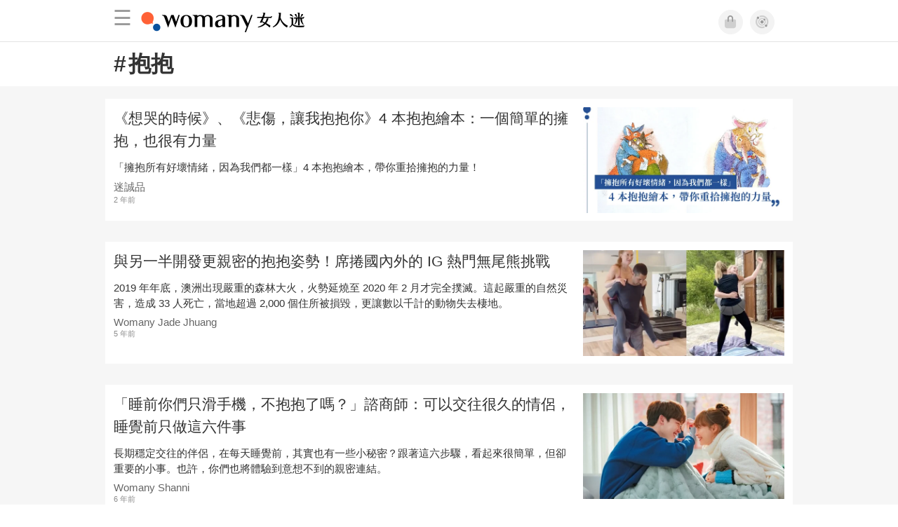

--- FILE ---
content_type: text/html; charset=utf-8
request_url: https://womany.net/keywords/%E6%8A%B1%E6%8A%B1?ref=wa-bottom
body_size: 17510
content:

<!DOCTYPE html>
<html ⚡>
  <head>
    <meta charset="utf-8">
    <title>抱抱｜27篇相關文章</title>
      <link rel="preload" as="script" href="https://cdn.ampproject.org/v0.js">

<link rel="preconnect"   href="https://knight.womany.net" crossorigin>
<link rel="dns-prefetch" href="https://knight.womany.net">
<link rel="preconnect"   href="https://api.womany.net" crossorigin>
<link rel="dns-prefetch" href="https://api.womany.net">

    <link rel="canonical" href="https://womany.net/keywords/%E6%8A%B1%E6%8A%B1">
    <meta name="amp-google-client-id-api" content="googleanalytics">
    <meta name="description" content="《想哭的時候》、《悲傷，讓我抱抱你》4 本抱抱繪本：一個簡單的擁抱，也很有力量／與另一半開發更親密的抱抱姿勢！席捲國內外的 IG 熱門無尾熊挑戰／「睡前你們只滑手機，不抱抱了嗎？」諮商師：可以交往很久的情侶，睡覺前只做這六件事／當代戀愛｜Skin Hunger：「以為自己想談戀愛，其實只想抱抱」為什麼天冷就想被擁抱？／天冷想抱抱！調情心理學：為什麼「抱睡」比做愛更有幸福感？／解析！男人的六種擁抱方式代表意義…">
    <meta name="viewport" content="width=device-width,minimum-scale=1,initial-scale=1">
    <meta name="referrer" content="strict-origin-when-cross-origin">
    <meta property="fb:app_id" content="226870747360988"/>
    <meta property="og:site_name" content="女人迷 womany.net"/>
    <meta property="og:url" content="https://womany.net/keywords/%E6%8A%B1%E6%8A%B1"/>
    <meta property="og:title" content="抱抱｜27篇相關文章"/>
    <meta property="og:description" content="女人迷網站抱抱相關文章">
    <meta property="og:type" content="article"/>
      <meta property="og:image" name="image" content="http://womany.net/images/default_share_1200x630_n.png" />
      <meta property="og:image:secure_url" content="https://womany.net/images/default_share_1200x630_n.png" />
      <meta property="og:image:width" content="1200" />
      <meta property="og:image:height" content="630" />
      <meta name="twitter:image" content="https://womany.net/images/default_share_1200x630_n.png">
    <meta name="twitter:card" content="summary_large_image">
    <meta name="twitter:site" content="@womanyeditor">
    <meta name="twitter:creator" content="@womanyeditor">
    <meta name="twitter:title" content="抱抱｜27篇相關文章">
    <meta name="twitter:description" content="女人迷網站抱抱相關文章">
    <link rel="shortcut icon" sizes="16x16" href="/favicon.ico">
    <link rel="shortcut icon" sizes="32x32" href="/favicon32.ico">
    <link rel="icon" sizes="300x300" href="https://knight.womany.net/images/womany_logo_300x300_n.png">
      <link rel="apple-touch-icon"  href="https://womany.net/apple-touch-icon.png">
<link rel="apple-touch-icon"  sizes="120x120" href="https://womany.net/cdn-cgi/image/w=120,h=120,fit=scale-down/https://womany.net/apple-touch-icon.png">
<link rel="apple-touch-icon"  sizes="152x152" href="https://womany.net/cdn-cgi/image/w=152,h=152,fit=scale-down/https://womany.net/apple-touch-icon.png">
<link rel="apple-touch-icon"  sizes="167x167" href="https://womany.net/cdn-cgi/image/w=167,h=167,fit=scale-down/https://womany.net/apple-touch-icon.png">
<link rel="apple-touch-icon"  sizes="180x180" href="https://womany.net/cdn-cgi/image/w=180,h=180,fit=scale-down/https://womany.net/apple-touch-icon.png">


    

    <script async src="https://cdn.ampproject.org/v0.js"></script>
    <script async custom-element="amp-analytics" src="https://cdn.ampproject.org/v0/amp-analytics-0.1.js"></script>
    <script async custom-element="amp-social-share" src="https://cdn.ampproject.org/v0/amp-social-share-0.1.js"></script>
    <script async custom-element="amp-sidebar" src="https://cdn.ampproject.org/v0/amp-sidebar-0.1.js"></script>
    <script async custom-element="amp-form" src="https://cdn.ampproject.org/v0/amp-form-0.1.js"></script>
    <script async custom-template="amp-mustache" src="https://cdn.ampproject.org/v0/amp-mustache-0.2.js"></script>
      <script async custom-element="amp-auto-ads" src="https://cdn.ampproject.org/v0/amp-auto-ads-0.1.js"></script>
      <script async custom-element="amp-timeago" src="https://cdn.ampproject.org/v0/amp-timeago-0.1.js"></script>
      <script async custom-element="amp-geo" src="https://cdn.ampproject.org/v0/amp-geo-0.1.js"></script>

    <link rel="stylesheet" href="https://kit.fontawesome.com/ba15b83715.css" crossorigin="anonymous">


      
<script type="application/ld+json">
{
  "@context": "http://schema.org",
  "@graph": [
  {
    "@type": "WebSite",
    "name": "女人迷 Womany",
    "url": "https://womany.net",
    "image": "https://knight.womany.net/images/womany_logo_300x300_n.png",
    "potentialAction": {
      "@type": "SearchAction",
      "target": "https://womany.net/search?q={search_term_string}",
      "query-input": "required name=search_term_string"
    }
  },
  {
  "@context": "http://schema.org",
  "@type": "Organization",
  "name": "吾思傳媒股份有限公司",
  "alternateName": ["womany.net", "女人迷"],
  "url": "https://womany.net",
  "logo": "https://knight.womany.net/images/womany_logo_300x300_n.png",
  "contactPoint": {
    "@type": "ContactPoint",
    "telephone": "+886-2-2377-5999",
    "email": "客服信箱：sweetservice@womany.net",
    "contactType": "customer service",
    "availableLanguage": "Mandarin"
  },
  "sameAs": [
    "https://feeds.feedburner.com/womany",
    "https://instagram.com/womany",
    "https://page.line.me/?accountId=womanyshoptw",
    "https://t.me/womany_net",
    "https://twitter.com/womany",
    "https://www.facebook.com/womany.net",
    "https://www.linkedin.com/company/womany",
    "https://www.youtube.com/@womanytw",
    "news.google.com/publications/CAAqBwgKMLztgQsw4Y_-Ag"
  ]
}

  ]
}
</script>


    <style amp-custom>
      *{box-sizing:border-box}body{color:#333;font-family:PingFang TC,Heiti TC,Noto Sans TC,Noto Sans CJK TC,Source Han Sans TC,Verdana,Helvetica,Microsoft JhengHei,sans-serif;font-size:18px}html[lang=zh-cn] body{font-family:PingFang SC,Heiti SC,Noto Sans CJK SC,Noto Sans SC,Source Han Sans SC,Verdana,Helvetica,Microsoft YaHei,sans-serif}@media (-webkit-min-device-pixel-ratio:1.5625) and (max-width:900px),(-webkit-min-device-pixel-ratio:2) and (max-width:900px),(min-resolution:150dpi) and (max-width:900px){body{font-weight:300}}a{color:#666;text-decoration:none}a h1,a h2,a h3,a h4,a h5,a h6{color:#333}h1,h2,h3,h4,h5,h6{font-size:1em;font-weight:700;line-height:1em;margin:0}#w-main-content>section .container:after{content:"";display:table;clear:both}#w-header .hamburger,#w-sidebar .hamburger{color:#888;cursor:pointer;font-size:30px;line-height:51px;padding:0 11px 9px}#w-header .hamburger:focus,#w-sidebar .hamburger:focus{outline:none}#w-header .hamburger:active,#w-sidebar .hamburger:active{opacity:1}@media (hover:hover){#w-header .hamburger:hover,#w-sidebar .hamburger:hover{opacity:.7}}#w-header .hamburger{float:left}#w-sidebar .hamburger{height:60px}#w-sidebar{font-size:14px;margin:0;background:#f3f3f3;box-shadow:0 0 6px rgba(0,0,0,.2)}#w-sidebar ul{display:block;padding:0;margin:0}#w-sidebar li{list-style:none}#w-sidebar li a{cursor:pointer;text-decoration:none;color:#424242;font-size:1.2em;font-weight:300;padding:12px 10px 12px 25px;display:block;line-height:1em;width:205px}@media (hover:hover){#w-sidebar li a:hover{background:#fff}}#w-sidebar li.spacer{background:transparent;padding:20px 2em 3px 1.8em;font-weight:300;color:#787878;line-height:normal}#w-sidebar li.new-feature a:last-child:after{display:inline-block;font:normal normal normal 14px/1 Font Awesome\ 6 Pro;font-size:inherit;text-rendering:auto;-webkit-font-smoothing:antialiased;-moz-osx-font-smoothing:grayscale;content:"\f111";color:#00a7e3;font-size:12px;transform:scale(.65);position:absolute;left:6px;line-height:21px;opacity:.5;font-weight:900}#w-sidebar li.m-interests{position:relative;display:flex;flex-direction:row;justify-content:flex-start;align-items:center}#w-sidebar li.m-interests input{display:none}@media (hover:hover){#w-sidebar li.m-interests:hover,#w-sidebar li.m-interests a:hover+label#open-submenu:after,#w-sidebar li.m-interests a:hover+label#open-submenu:before{background-color:#fff}#w-sidebar li.m-interests label#close-submenu:hover,#w-sidebar li.m-interests label#open-submenu:hover{cursor:pointer}#w-sidebar li.m-interests label#close-submenu:hover:after,#w-sidebar li.m-interests label#close-submenu:hover:before,#w-sidebar li.m-interests label#open-submenu:hover:after,#w-sidebar li.m-interests label#open-submenu:hover:before{background-color:#fff}}#w-sidebar li.m-interests label{position:relative}#w-sidebar li.m-interests label:after,#w-sidebar li.m-interests label:before{content:"";display:block;width:100%;height:100%;position:absolute}#w-sidebar li.m-interests label:before{top:0}#w-sidebar li.m-interests label:after{width:8px;height:8px;border-top:2px solid rgba(0,0,0,.3);border-right:2px solid rgba(0,0,0,.3)}#w-sidebar li.m-interests label#open-submenu{width:50px;height:40px}#w-sidebar li.m-interests label#open-submenu:before{width:50px;height:40px;right:0}#w-sidebar li.m-interests label#open-submenu:after{transform:translate(-50%,-50%) rotate(45deg);top:50%;right:40%;z-index:2}#w-sidebar li.m-interests label#open-submenu input[type=radio]+.submenu{position:fixed;top:0;left:0;height:200%;background-color:#f3f3f3;transform:translateX(100%);transition:translate,ease,.3s;z-index:3}#w-sidebar li.m-interests label#open-submenu input[type=radio]:checked+.submenu{transform:translateX(0)}#w-sidebar li.m-interests label#close-submenu{display:block;height:70px;font-size:1.2em;font-weight:400;padding:0 0 0 41px;color:rgba(0,0,0,.3)}#w-sidebar li.m-interests label#close-submenu p{margin-bottom:0;position:absolute;bottom:11px;height:24px;line-height:24px}#w-sidebar li.m-interests label#close-submenu:before{top:0;left:0;z-index:-1}#w-sidebar li.m-interests label#close-submenu:after{transform:translateY(-50%) rotate(225deg);bottom:13px;left:22px}#w-sidebar li.m-interests a[title=關注興趣]{width:75%}footer.general-footer{color:#fff;font-size:12.5px;font-weight:300;text-align:center;line-height:2.2em;padding:2em 1em;background-color:#885221;background-image:url(//knight.womany.net/packs/src/images/share/fingerw_q30-6c528cc2b1dd7a19548eb3a733ee6b12.jpg);background-position:50%;background-size:cover}footer.general-footer ul{margin:0;padding:0}footer.general-footer p{line-height:2em;margin:0 0 10px}footer.general-footer a{color:#fff;text-decoration:none}@media (hover:hover){footer.general-footer a:hover{text-decoration:underline}}footer.general-footer>div{margin:0 auto;position:relative}footer.general-footer p.slogan{font-size:1.25em;letter-spacing:.33px;color:#fff;margin:.5em 0 1em}footer.general-footer p.slogan i{color:#ff6136}footer.general-footer ul{line-height:1.8em}footer.general-footer ul li{display:inline-block}footer.general-footer ul li a{padding:0 .33em}footer.general-footer ul.about{font-size:1.45em;font-weight:400}footer.general-footer ul.about li a{padding:0 .22em}footer.general-footer ul.social{font-size:6px;line-height:2em;margin:12px 0}footer.general-footer ul.social li a{font-size:22px}footer.general-footer ul.social .rss,footer.general-footer ul.social span{display:none}footer.general-footer ul.social .fab.fa-telegram-plane{font-size:1.1em}footer.general-footer ul.social .fab.icon-line-white:before{height:22px;width:23px;background-size:contain;background-repeat:no-repeat}footer.general-footer .copyright{border-top:1px solid #fff;margin-top:.5em;padding-top:1em;line-height:1.5em}footer.general-footer .copyright ul li{display:inline-block}footer.general-footer .copyright .year{display:block;font-weight:300;margin-top:1em;line-height:1em}@media (min-width:768px){footer.general-footer>div{max-width:728px}footer.general-footer ul.about{text-align:left}footer.general-footer ul.social{right:0;top:70px;position:absolute}footer.general-footer ul.social li a{padding:0 .25em}footer.general-footer ul.social .rss{display:inline-block}footer.general-footer .copyright{text-align:left}footer.general-footer .copyright ul{display:inline}footer.general-footer .copyright li:first-of-type{padding-left:.33em}footer.general-footer .copyright .year{float:right;margin:0 .4em 0 0;line-height:1.8em}}#w-main-content>section .container{margin:0 auto;position:relative;width:100%;max-width:980px}#w-main-content #keyword-title .container h1{margin:1rem .75rem;font-size:1.75em}#w-main-content #keyword-title .container h1 .hash{margin-right:.1em}#w-main-content .article-list{background-color:#f6f6f6;padding:1em 0}#w-main-content .article-list .article-block{background-color:#fff;display:inline-block;position:relative;margin:0 0 30px;width:100%;color:#333}@media (hover:hover){#w-main-content .article-list .article-block:hover{box-shadow:0 0 6px rgba(0,0,0,.33)}}#w-main-content .article-list .article-block:focus{box-shadow:0 0 6px rgba(0,0,0,.33)}#w-main-content .article-list .article-block amp-img.contextimg{display:none}@media (min-width:600px){#w-main-content .article-list .article-block amp-img.leadimg{display:none}#w-main-content .article-list .article-block amp-img.contextimg{display:block}}#w-main-content .article-list .article-block .context{display:block;font-size:.85em;padding:.75rem}#w-main-content .article-list .article-block .context h2{color:#333;font-weight:400;font-size:1.4em;line-height:1.5em;padding:0 0 3px;margin-bottom:.5rem}#w-main-content .article-list .article-block .context .contextimg{float:right;width:30%;min-width:220px;margin:0 0 .75em .75em}#w-main-content .article-list .article-block .context p{line-height:1.5em;margin:0 0 .5em}#w-main-content .article-list .article-block .context .author{color:#666;display:block;font-size:.95em;margin-bottom:.1em}#w-main-content .article-list .article-block .context .time{color:#8c8c8c;display:block;font-size:.75em}#w-main-content .article-list .more-button{margin-top:30px;text-align:center}#w-main-content .article-list .more-button .button{background-color:#d6d6d6;color:#666;cursor:pointer;display:inline-block;padding:.4em 1em;border:none;border-radius:.5em;font-size:1.1em;margin:0 auto;max-width:480px;width:100%}@media (hover:hover){#w-main-content .article-list .more-button .button:hover{background-color:#e40012;color:#fff}}#w-main-content .article-list .more-button .button.active{background-color:#e40012;color:#fff}@media (max-width:480px){#w-main-content .article-list .more-button{margin-top:1em}#w-main-content .article-list .more-button .button{border-radius:0}}
      body{padding-top:60px}#w-header{background-color:#fff;color:#fff;font-size:14px;height:60px;overflow:hidden;position:fixed;text-align:center;top:0;width:100%;z-index:999;border-bottom:1px solid #e3e3e3}#w-header>div{max-width:980px;margin:0 auto;position:relative}#w-header .womany-logo{width:240px;height:60px;display:block;float:left;background-origin:content-box;background-position:0;background-size:auto 100%;text-indent:200%;overflow:hidden;white-space:nowrap}@media (max-width:600px){#w-header .womany-logo{width:165px}}#w-header .hamburger{color:#9b9b9b}#w-header .social{display:block;height:60px;float:right;cursor:pointer;margin-right:1.5em;padding-top:13.5px;font-size:1.25em}#w-header .social .btn-feature{display:block;float:left;margin-left:10px;width:35px;height:35px;color:#9b9b9b;background-color:#f3f3f3;border:1px solid #f3f3f3;border-radius:50%}@media (hover:hover){#w-header .social .btn-feature:hover{color:#fff;background-color:#ff6136;border-color:#ff6136}}#w-header .social .btn-feature i{font-size:1.05em;line-height:33px}#w-header .social .btn-feature.account{background-size:cover}#w-header .social .btn-log{display:block;height:30px;position:relative;top:3px;float:right;padding:0 1.5em;margin-left:15px;color:#fff;border-radius:5px;font-size:.9em;font-weight:400;line-height:30px;background-color:#ff6136}@media (hover:hover){#w-header .social .btn-log:hover{background-color:#ff4d1d}}@media (max-width:480px){#w-header .social{margin-right:.5em}#w-header .social .btn-log{margin-left:10px;padding:0 1em}}@media (max-width:400px){#w-header .social .btn-log.out{display:none}}@media (prefers-color-scheme:dark){#w-header{background-color:#111;border-color:#262626}#w-header .social .btn-feature{color:#9b9b9b;background-color:#333;border-color:#111}}@media (prefers-color-scheme:dark) and (hover:hover){#w-header .social .btn-feature:hover{color:#fff;background-color:#ff6136;border-color:#ff6136}}#w-sidebar{background-color:#f3f3f3}#w-sidebar li:visited a{background-color:#fff}@media (hover:hover){#w-sidebar li:hover a{background-color:#fff}}#w-sidebar li.new-feature a:last-child:after{color:#00a7e3;opacity:1}article.amp .article-header .interests .interest a{color:#ff6136}@media (hover:hover){article.amp .article-header .interests .interest a:hover{color:#ff6136}}@media (hover:hover){article.amp .article-header .article-actions a:hover{color:#ff6136;text-decoration:none}}article.amp .article-main .article-body a,article.amp .article-main .article-body a:visited,article.amp .article-title{border-color:#ff6136}@media (hover:hover){article.amp .article-main .article-body a:hover{border-color:#ff6136}}article.amp .article-main .article-body blockquote.golden p{color:#ff6136}article.amp .article-main .article-body .further a{background-image:linear-gradient(180deg,transparent 60%,#ff9d83 0)}@media (hover:hover){article.amp .article-main .article-body .further a:hover{background-image:linear-gradient(180deg,transparent 60%,#ff6136 0)}}article.amp .article-main .article-body .further a:visited{background-image:linear-gradient(180deg,transparent 60%,#ff6136 0)}article.amp .article-main .article-meta .related-articles-structure a{background-image:linear-gradient(180deg,transparent 60%,#ff9d83 0)}@media (hover:hover){article.amp .article-main .article-meta .related-articles-structure a:hover{background-image:linear-gradient(180deg,transparent 60%,#ff6136 0)}}article.amp .article-main .article-meta .related-articles-structure a:visited{background-image:linear-gradient(180deg,transparent 60%,#ff6136 0)}article.amp .article-main .article-meta .tags a{color:#ff6136;border:1px solid #ff6136;background-color:transparent}@media (hover:hover){article.amp .article-main .article-meta .tags a:hover{background-color:#f8f8f8}}article.amp .article-main .article-meta .tags a:before{content:"#"}article.amp .article-main .article-meta .editor-info p a{border-color:#ff6136}@media (hover:hover){article.amp .article-main .article-meta .editor-info p a:hover{border-color:#ff6136}}article.amp .article-main .article-meta .article-actions.bottom{border:none}article.amp .article-main .article-meta .embedded-block a{border-color:#ff6136}@media (hover:hover){article.amp .article-main .article-meta .embedded-block a:hover{border-color:#ff6136}}article.amp .article-main .article-meta .disclaimer p a{border-color:#ff6136}@media (hover:hover){article.amp .article-main .article-meta .disclaimer p a:hover{border-color:#ff6136}}@media (prefers-color-scheme:dark){body #w-sidebar li:hover a{background-color:#333}body article.amp .article-header .interests .interest a{color:#ff6136}}@media (prefers-color-scheme:dark) and (hover:hover){body article.amp .article-header .interests .interest a:hover{color:#ff6136}}@media (prefers-color-scheme:dark){body article.amp .article-header .article-title{border-color:#ff6136}body article.amp .article-header .article-actions a{color:grey}}@media (prefers-color-scheme:dark) and (hover:hover){body article.amp .article-header .article-actions a:hover{color:#ff6136}}@media (prefers-color-scheme:dark){body article.amp .article-header .article-actions a:active,body article.amp .article-header .article-actions a:visited,body article.amp .article-main .article-body blockquote.golden p{color:#ff6136}body article.amp .article-main .article-body .further a{background-image:linear-gradient(180deg,transparent 60%,#ff9d83 0)}}@media (prefers-color-scheme:dark) and (hover:hover){body article.amp .article-main .article-body .further a:hover{background-image:linear-gradient(180deg,transparent 60%,#ff6136 0)}}@media (prefers-color-scheme:dark){body article.amp .article-main .article-body .further a:visited{background-image:linear-gradient(180deg,transparent 60%,#ff6136 0)}body article.amp .article-main .article-meta .related-articles-structure a{background-image:linear-gradient(180deg,transparent 60%,#ff9d83 0)}}@media (prefers-color-scheme:dark) and (hover:hover){body article.amp .article-main .article-meta .related-articles-structure a:hover{background-image:linear-gradient(180deg,transparent 60%,#ff6136 0)}}@media (prefers-color-scheme:dark){body article.amp .article-main .article-meta .related-articles-structure a:visited{background-image:linear-gradient(180deg,transparent 60%,#ff6136 0)}body article.amp .article-main .article-meta .tags a{color:#ff6136;border-color:#ff6136}}@media (prefers-color-scheme:dark) and (hover:hover){body article.amp .article-main .article-meta .tags a:active:hover,body article.amp .article-main .article-meta .tags a:hover,body article.amp .article-main .article-meta .tags a:visited:hover{color:#ff6136;background-color:rgba(240,140,0,.15)}}@media (prefers-color-scheme:dark){body article.amp .article-main .article-meta .tags a:active{background-color:rgba(240,140,0,.25)}body article.amp .article-main .article-meta .article-author .author{color:#999}}#w-header .womany-logo{background-image:url(/images/header_logo_560x120_womany_light_n.png)}@media (prefers-color-scheme:dark){#w-header .womany-logo{background-image:url(/images/header_logo_560x120_womany_dark_n.png)}}@media (max-width:480px){#w-header .womany-logo{width:135px;background-position:0;background-size:230px}}@media (max-width:374px){#w-header .womany-logo{width:80px;background-position:-183px -1px;background-size:auto 110%}}
    </style>
    <style amp-boilerplate>body{-webkit-animation:-amp-start 8s steps(1,end) 0s 1 normal both;-moz-animation:-amp-start 8s steps(1,end) 0s 1 normal both;-ms-animation:-amp-start 8s steps(1,end) 0s 1 normal both;animation:-amp-start 8s steps(1,end) 0s 1 normal both}@-webkit-keyframes -amp-start{from{visibility:hidden}to{visibility:visible}}@-moz-keyframes -amp-start{from{visibility:hidden}to{visibility:visible}}@-ms-keyframes -amp-start{from{visibility:hidden}to{visibility:visible}}@-o-keyframes -amp-start{from{visibility:hidden}to{visibility:visible}}@keyframes -amp-start{from{visibility:hidden}to{visibility:visible}}</style><noscript><style amp-boilerplate>body{-webkit-animation:none;-moz-animation:none;-ms-animation:none;animation:none}</style></noscript>

  </head>

  <body data-browser="Chrome" data-browser-version="131" data-browser-lang="" class="b-keywords b-show b-null s-womany" id="ampbody">
      
<amp-analytics config="https://www.googletagmanager.com/amp.json?id=GTM-WM8QJRWX&gtm.url=SOURCE_URL" data-credentials="include"></amp-analytics>


        
<!-- GA4 -->

<amp-analytics type="gtag" data-credentials="include">
<script type="application/json">
{
  "vars": {
    "linker": { "domains": ["womany.net", "cn.womany.net", "en.womany.net", "jp.womany.net", "talk.womany.net", "shop.womany.net", "lianhonghong.com", "talk.lianhonghong.com"] },
    "config": {
      "G-RMQE8FQW44": { "groups": "default", "content_group": "amp_general-amp_keywords_show" }
    }
  },
  "triggers": {
    "button-m-hamburger": {
      "on": "click",
      "selector": ".hamburger",
      "vars": {
        "content_group": "general-amp_keywords_show",
        "event_name": "Website Tracking",
        "event_category": "menu-header_click",
        "event_label": "hamburger-amp"
      }
    },
    "header-womany-logo": {
      "on": "click",
      "selector": ".womany-logo",
      "vars": {
        "content_group": "general-amp_keywords_show",
        "event_name": "Website Tracking",
        "event_category": "menu-header_click",
        "event_label": "m-womany-logo-amp"
      }
    },
    "header-login": {
      "on": "click",
      "selector": ".btn-login",
      "vars": {
        "content_group": "general-amp_keywords_show",
        "event_name": "Website Tracking",
        "event_category": "menu-header_click",
        "event_label": "m-login-amp"
      }
    },
    "header-icon": {
      "on": "click",
      "selector": ".btn-feature",
      "vars": {
        "content_group": "general-amp_keywords_show",
        "event_name": "Website Tracking",
        "event_category": "menu-header_click",
        "event_label": "${trackthis}-amp"
      }
    },
    "sidenav-li-click": {
      "on": "click",
      "selector": ".sidebar li",
      "vars": {
        "content_group": "general-amp_keywords_show",
        "event_name": "Website Tracking",
        "event_category": "menu-sidenav_click",
        "event_label": "${eventLbl}-amp"
      }
    }
  }
}
</script>
</amp-analytics>


        <amp-geo layout="nodisplay"></amp-geo>
<amp-analytics>
  <script type="application/json">
    {
      "transport": {
        "xhrpost": true,
        "useBody": true
      },
      "requests": {
        "event": "https://api.womany.net/analytics/mixpanel"
      },
      "extraUrlParams": {
        "properties": {
          "distinct_id": "${accessReaderId}",
          "$current_url": "${sourceUrl}",
          "$initial_referrer": "$IF(${externalReferrer}, ${externalReferrer}, $direct)",
          "$insert_id": "${random}",
          "$lib_version": "20230906-2000",
          "$os": "${uach(platform)}",
          "$model": "${uach(model)}",
          "$referrer": "${documentReferrer}",
          "$screen_height": "${screenHeight}",
          "$screen_width": "${screenWidth}",
          "$user_id": "${accessReaderId}",
          "current_domain": "${sourceHost}",
          "current_page_title": "${title}",
          "current_url_path": "${sourcePath}",
          "mp_country_code": "${ampGeo(ISOCountry)}",
          "mp_lib": "web_amp",
          "fbclid": "${queryParam(fbclid)}",
          "gclid": "${queryParam(gclid)}",
          "utm_campaign": "${queryParam(utm_campaign)}",
          "utm_content": "${queryParam(utm_content)}",
          "utm_medium": "${queryParam(utm_medium)}",
          "utm_source": "${queryParam(utm_source)}",
          "utm_term": "${queryParam(utm_term)}",
          "$geo_source": "amp-geo",
          "$timezone": "${timezoneCode}"
        }

      },
      "triggers": {
        "trackPageview": {
          "on": "visible",
          "request": "event",
          "extraUrlParams": {
            "event": "$mp_web_page_view"
          }
        },

        "button-m-hamburger": {
          "request": "event",
          "on": "click",
          "selector": ".hamburger",
          "extraUrlParams": {
            "event": "Website Tracking",
            "vars": {
              "content_group": "general-amp_keywords_show",
              "Event Category": "menu-header_click",
              "Event Label": "hamburger-amp"
            }
          }
        },
        "header-womany-logo": {
          "request": "event",
          "on": "click",
          "selector": ".womany-logo",
          "extraUrlParams": {
            "event": "Website Tracking",
            "vars": {
              "content_group": "general-amp_keywords_show",
              "Event Category": "menu-header_click",
              "Event Label": "m-womany-logo-amp"
            }
          }
        },
        "header-login": {
          "request": "event",
          "on": "click",
          "selector": ".btn-login",
          "extraUrlParams": {
            "event": "Website Tracking",
            "vars": {
              "content_group": "general-amp_keywords_show",
              "Event Category": "menu-header_click",
              "Event Label": "m-login-amp"
            }
          }
        },
        "header-icon": {
          "request": "event",
          "on": "click",
          "selector": ".btn-feature",
          "extraUrlParams": {
            "event": "Website Tracking",
            "vars": {
              "content_group": "general-amp_keywords_show",
              "Event Category": "menu-header_click",
              "Event Label": "${trackthis}-amp"
            }
          }
        },
        "sidenav-li-click": {
          "request": "event",
          "on": "click",
          "selector": ".sidebar li",
          "extraUrlParams": {
            "event": "Website Tracking",
            "vars": {
              "content_group": "general-amp_keywords_show",
              "Event Category": "menu-sidenav_click",
              "Event Label": "${eventLbl}-amp"
            }
          }
        }
      }
    }
  </script>
</amp-analytics>


      <amp-auto-ads type="adsense" data-ad-client="ca-pub-0432342388581356"></amp-auto-ads>

      

<header id="w-header" >
  <div>

      <div role="button" on="tap:w-sidebar.toggle" tabindex="0" class="hamburger">☰</div>

    <a class="womany-logo" href="/?ref=amp-header-logo">
      女人迷 Womany
    </a>

    <div class="social">

      <a class="shop btn-feature" href="https://shop.womany.net?ref=amp-header-icon" data-vars-trackthis="shop" target="_blank" title="女人迷商號">
        <i class="fa-fw fad fa-shopping-bag" aria-hidden="true"></i>
      </a>

      <a class="dei btn-feature" href="https://womany.net/dei/?ref=amp-header-icon" data-vars-trackthis="dei" target="_blank" title="DEI 多元共融">
        <i class="fa-fw fad fa-solar-system" aria-hidden="true"></i>
      </a>

      <span amp-access="NOT data.user.login" amp-access-hide>
        <a class="btn-log" on="tap:amp-access.login-sign-in" rel="nofollow" role="button">登入</a>
      </span>

      <span amp-access="data.user.login" amp-access-hide>
        <a class="btn-log out" on="tap:amp-access.login-sign-out" rel="nofollow" role="button">登出</a>
        <template amp-access-template type="amp-mustache">
          <a class="account btn-feature" href="https://womany.net/users/profile?ref=amp-header-icon" rel="nofollow" style="background-image: url(https://womany.net/cdn-cgi/image/w=70,h=70,fit=scale-down,f=auto/https:{{data.user.avatar}});">
          </a>
        </template>
      </span>

    </div>

  </div>
</header>


      <amp-sidebar id="w-sidebar" layout="nodisplay" side="left" >
  <form action="/" target="_top">
    <div role="button" aria-label="close sidebar" on="tap:w-sidebar.toggle" tabindex="0" class="hamburger">☰</div>

    <ul class="sidebar" itemscope itemtype="http://www.schema.org/SiteNavigationElement">

      <li class="spacer">主題分類</li>

      <li class="m-collections" itemprop="name" data-vars-event-lbl="m-collections">
        <meta content="https://womany.net/collections" itemprop="url">
        <a href="https://womany.net/collections?ref=amp-nav" title="特色專題">
          特色專題
        </a>
      </li>

      <li class="m-hottopics" itemprop="name" data-vars-event-lbl="m-hottopics">
        <meta content="https://womany.net/hottopics" itemprop="url">
        <a href="https://womany.net/hottopics?ref=amp-nav" title="熱門單元">
          熱門單元
        </a>
      </li>

      <li class="m-interests" itemprop="name" data-vars-event-lbl="m-interests">
        <meta content="https://womany.net/interests" itemprop="url">
        <a href="https://womany.net/interests?ref=amp-nav" title="關注興趣">
          關注興趣
        </a>
        <label id="open-submenu" for="mm-open-amp">
          <input id="mm-open-amp" type="radio" class="mm-open-amp" data-vars-event-lbl="mm-open-amp" name="status"/>
          <ul class="submenu m-read-cart">

            <li>
              <label id="close-submenu" for="mm-close-amp">
                <input id="mm-close-amp" type="radio" class="mm-close-amp" name="status" data-vars-event-lbl="mm-close-amp" checked="checked"/>
                <p>關注興趣</p>
              </label>
            </li>

            <li class="m-empowerment" title="女力職場" itemprop="name" data-vars-event-lbl="m-empowerment">
              <meta content="https://womany.net/interests/empowerment" itemprop="url">
              <a href="https://womany.net/interests/empowerment?ref=amp-nav">女力職場</a>
            </li>

            <li class="m-self-leading" title="自我成長" itemprop="name" data-vars-event-lbl="m-self-leading">
              <meta content="https://womany.net/topics/self-leading" itemprop="url">
              <a href="https://womany.net/topics/self-leading?ref=amp-nav">自我成長</a>
            </li>

            <li class="m-relationship" title="人際關係" itemprop="name" data-vars-event-lbl="m-relationship">
              <meta content="https://womany.net/interests/relationship" itemprop="url">
              <a href="https://womany.net/interests/relationship?ref=amp-nav">人際關係</a>
            </li>

            <li class="m-sense" title="生活風格" itemprop="name" data-vars-event-lbl="m-sense">
              <meta content="https://womany.net/interests/sense" itemprop="url">
              <a href="https://womany.net/interests/sense?ref=amp-nav">生活風格</a>
            </li>

            <li class="m-beauty" title="美妝保養" itemprop="name" data-vars-event-lbl="m-beauty">
              <meta content="https://womany.net/interests/beauty" itemprop="url">
              <a href="https://womany.net/interests/beauty?ref=amp-nav">美妝保養</a>
            </li>

            <li class="m-highfashion" title="時尚精品" itemprop="name" data-vars-event-lbl="m-highfashion">
              <meta content="https://womany.net/topics/highfashion" itemprop="url">
              <a href="https://womany.net/topics/highfashion?ref=amp-nav">時尚精品</a>
            </li>

            <li class="m-health" title="身體康健" itemprop="name" data-vars-event-lbl="m-health">
              <meta content="https://womany.net/interests/health" itemprop="url">
              <a href="https://womany.net/interests/health?ref=amp-nav">身體康健</a>
            </li>

            <li class="m-theme-travel" title="女子旅行" itemprop="name" data-vars-event-lbl="m-theme-travel">
              <meta content="https://womany.net/topics/theme-travel" itemprop="url">
              <a href="https://womany.net/topics/theme-travel?ref=amp-nav">女子旅行</a>
            </li>

            <li class="m-femme-finance" title="女子理財" itemprop="name" data-vars-event-lbl="m-femme-finance">
              <meta content="https://womany.net/topics/femme-finance" itemprop="url">
              <a href="https://womany.net/topics/femme-finance?ref=amp-nav">女子理財</a>
            </li>

            <li class="m-diversity" title="多元共融" itemprop="name" data-vars-event-lbl="m-diversity">
              <meta content="https://womany.net/interests/diversity" itemprop="url">
              <a href="https://womany.net/interests/diversity?ref=amp-nav">多元共融</a>
            </li>

          </ul>
        </label>
      </li>

      <li class="m-read" itemprop="name" data-vars-event-lbl="m-read">
        <meta content="https://womany.net/read" itemprop="url">
        <a href="https://womany.net/read?ref=amp-nav" title="最新文章">
          最新文章
        </a>
      </li>

      <li class="m-story" itemprop="name" data-vars-event-lbl="m-story">
        <meta content="https://womany.net/story" itemprop="url">
        <a href="https://womany.net/story?ref=amp-nav" title="影音圖卡">
          影音圖卡
        </a>
      </li>

      <li class="spacer">更多服務</li>

      <li class="m-dei" itemprop="name" data-vars-event-lbl="m-dei">
        <meta content="https://womany.net/dei" itemprop="url">
        <a href="https://womany.net/dei/?ref=amp-nav" title="DEI 多元共融">
          多元共融 DEI
        </a>
      </li>

      <li class="m-courses" itemprop="name" data-vars-event-lbl="m-courses">
        <meta content="https://u.womany.net/" itemprop="url">
        <a href="https://u.womany.net/?ref=amp-nav" title="女人迷課程">
          女人迷課程
        </a>
      </li>

      <li class="m-empower" itemprop="name" data-vars-event-lbl="m-empower">
        <meta content="https://womany.net/empowerment" itemprop="url">
        <a href="https://womany.net/empowerment?ref=amp-nav" title="女力是什麼？女人迷女力趨勢">
          女力趨勢
        </a>
      </li>

      <li class="m-timeline" itemprop="name" data-vars-event-lbl="m-timeline">
        <meta content="https://womany.net/timeline" itemprop="url">
        <a href="https://womany.net/timeline?ref=amp-nav" title="你值得擁有">
          你值得擁有
        </a>
      </li>

      <li class="m-author" itemprop="name" data-vars-event-lbl="m-author">
        <meta content="https://womany.net/top_writers" itemprop="url">
        <a href="https://womany.net/top_writers?ref=amp-nav" title="名家專欄">
          名家專欄
        </a>
      </li>

      <li class="m-trials" itemprop="name" data-vars-event-lbl="m-trials">
        <meta content="https://womany.net/trials" itemprop="url">
        <a href="https://womany.net/trials?ref=amp-nav" title="試用體驗">
          試用體驗
        </a>
      </li>

      <li class="m-events" itemprop="name" data-vars-event-lbl="m-events">
        <meta content="https://womany.net/events" itemprop="url">
        <a href="https://womany.net/events?ref=amp-nav" title="活動講座">
          活動講座
        </a>
      </li>

      <li class="m-codeforgender" itemprop="name" data-vars-event-lbl="m-codeforgender">
        <meta content="https://codeforgender.com/events/202103" itemprop="url">
        <a href="https://codeforgender.com/events/202103?ref=amp-nav" title="性別駭客松">
          性別駭客松
        </a>
      </li>

      <li class="m-shop" itemprop="name" data-vars-event-lbl="m-shop">
        <meta content="https://shop.womany.net" itemprop="url">
        <a href="https://shop.womany.net/?ref=amp-nav" title="Womany Shop">
          Womany Shop
        </a>
      </li>

      <li class="m-talk" itemprop="name" data-vars-event-lbl="m-talk">
        <meta content="https://talk.womany.net" itemprop="url">
        <a href="https://talk.womany.net/?ref=amp-nav" title="熱烈討論">
          熱烈討論
        </a>
      </li>


      <li class="spacer">吾思品牌</li>

      <li class="m-hk" itemprop="name" data-vars-event-lbl="m-hk">
        <meta content="https://womany.net/hk" itemprop="url">
        <a href="https://womany.net/hk?ref=amp-nav" title="女人迷香港">
          女人迷香港
        </a>
      </li>

      <li class="m-genderpower" itemprop="name" data-vars-event-lbl="m-genderpower">
        <meta content="https://womany.net/genderpower" itemprop="url">
        <a href="https://womany.net/genderpower?ref=amp-nav" title="性別力">
          性別力
        </a>
      </li>

      <li class="m-imhome" itemprop="name" data-vars-event-lbl="m-imhome">
        <meta content="https://womany.net/imhome" itemprop="url">
        <a href="https://womany.net/imhome?ref=amp-nav" title="回家吧">
          回家吧
        </a>
      </li>

      <li class="m-lianhonghong" itemprop="name" data-vars-event-lbl="m-lianhonghong">
        <meta content="https://lianhonghong.com/" itemprop="url">
        <a href="https://lianhonghong.com/?ref=amp-nav" title="臉紅紅" target="_blank">
          臉紅紅
        </a>
      </li>

    </ul>
  </form>
</amp-sidebar>


    <div class="body">

      <div id="content-container" class="container">
        <div id="w-main-content">
          
<script type="application/ld+json">
{
  "@context": "http://schema.org",
  "@type": "BreadcrumbList",
  "itemListElement": [
    {
      "@type": "ListItem",
      "position": 1,
      "item": {
        "@id": "https://womany.net",
        "name": "女人迷 Womany"
      }
    }, {
      "@type": "ListItem",
      "position": 2,
      "item": {
        "@id": "https://womany.net/read",
        "name": "讀讀東西"
      }
    }, {
      "@type": "ListItem",
      "position": 3,
      "item": {
        "@id": "https://womany.net/keywords",
        "name": "關鍵字"
      }
    }, {
      "@type": "ListItem",
      "position": 4,
      "item": {
        "@id": "https://womany.net/keywords/%E6%8A%B1%E6%8A%B1",
        "name": "抱抱"
      }
    }
  ]
}
</script>

<script type="application/ld+json">
  {"@context":"http://schema.org","@type":"ItemList","itemListElement":[{"@type":"ListItem","position":1,"url":"https://womany.net/read/article/32622"},{"@type":"ListItem","position":2,"url":"https://womany.net/read/article/24433"},{"@type":"ListItem","position":3,"url":"https://womany.net/read/article/22350"},{"@type":"ListItem","position":4,"url":"https://womany.net/read/article/22049"},{"@type":"ListItem","position":5,"url":"https://womany.net/read/article/21966"},{"@type":"ListItem","position":6,"url":"https://womany.net/read/article/3308"},{"@type":"ListItem","position":7,"url":"https://womany.net/read/article/23561"},{"@type":"ListItem","position":8,"url":"https://womany.net/read/article/26146"},{"@type":"ListItem","position":9,"url":"https://womany.net/read/article/27698"},{"@type":"ListItem","position":10,"url":"https://lianhonghong.com/read/article/21945"},{"@type":"ListItem","position":11,"url":"https://womany.net/read/article/23135"},{"@type":"ListItem","position":12,"url":"https://womany.net/read/article/21414"},{"@type":"ListItem","position":13,"url":"https://womany.net/read/article/19099"},{"@type":"ListItem","position":14,"url":"https://womany.net/read/article/23051"},{"@type":"ListItem","position":15,"url":"https://womany.net/read/article/19432"},{"@type":"ListItem","position":16,"url":"https://womany.net/read/article/33130"},{"@type":"ListItem","position":17,"url":"https://womany.net/read/article/32972"},{"@type":"ListItem","position":18,"url":"https://womany.net/read/article/31883"},{"@type":"ListItem","position":19,"url":"https://womany.net/read/article/31509"},{"@type":"ListItem","position":20,"url":"https://womany.net/read/article/31128"},{"@type":"ListItem","position":21,"url":"https://womany.net/read/article/28320"},{"@type":"ListItem","position":22,"url":"https://womany.net/read/article/28207"},{"@type":"ListItem","position":23,"url":"https://womany.net/read/article/27346"},{"@type":"ListItem","position":24,"url":"https://womany.net/read/article/23825"},{"@type":"ListItem","position":25,"url":"https://womany.net/read/article/21348"},{"@type":"ListItem","position":26,"url":"https://womany.net/read/article/18561"},{"@type":"ListItem","position":27,"url":"https://womany.net/read/article/17484"}]}
</script>

<section id="keyword-title">
  <div class="container">
    <h1>
      <span class="hash">#</span>抱抱
    </h1>
  </div>
</section>

<section class="article-list">

  <div class="container">
    <div class="articles">
            <a target="_blank" class="article-block" href="/articles/32622/amp?ref=s_keyword_%E6%8A%B1%E6%8A%B1" title="《想哭的時候》、《悲傷，讓我抱抱你》4 本抱抱繪本：一個簡單的擁抱，也很有力量" data-id="32622">
  <article>
    <amp-img class="leadimg" src="https://womany.net/cdn-cgi/image/w=640,fit=scale-down,f=auto/https://castle.womany.net/images/articles/32622/e00c3dfdc037c3aca1a097ba528dadb6.png" alt="" width="1200" height="630" layout="intrinsic"></amp-img>
    <span class="context">
      <amp-img class="contextimg" src="https://womany.net/cdn-cgi/image/w=600,h=315,fit=cover,f=auto/https://castle.womany.net/images/articles/32622/e00c3dfdc037c3aca1a097ba528dadb6.png" alt="" width="1200" height="630" layout="intrinsic"></amp-img>
      <h2>《想哭的時候》、《悲傷，讓我抱抱你》4 本抱抱繪本：一個簡單的擁抱，也很有力量</h2>
      <p class="description">「擁抱所有好壞情緒，因為我們都一樣」4 本抱抱繪本，帶你重拾擁抱的力量！</p>
      <span class="author">迷誠品</span>
      <amp-timeago class="time" layout="fixed-height" height="18" locale="zhTW" datetime="2023-12-13T21:30:00+08:00">2023/12/13 下午 9:30:00</amp-timeago>
    </span>
  </article>
</a>

            <a target="_blank" class="article-block" href="/articles/24433/amp?ref=s_keyword_%E6%8A%B1%E6%8A%B1" title="與另一半開發更親密的抱抱姿勢！席捲國內外的 IG 熱門無尾熊挑戰" data-id="24433">
  <article>
    <amp-img class="leadimg" src="https://womany.net/cdn-cgi/image/w=640,fit=scale-down,f=auto/https://castle.womany.net/images/articles/24433/womany_wen_zhang_1200x630_cover_photo__te_se_tu_mo_ban_7_1590750126-27191-0012-3662.png" alt="" width="1200" height="630" layout="intrinsic"></amp-img>
    <span class="context">
      <amp-img class="contextimg" src="https://womany.net/cdn-cgi/image/w=600,h=315,fit=cover,f=auto/https://castle.womany.net/images/articles/24433/womany_wen_zhang_1200x630_cover_photo__te_se_tu_mo_ban_7_1590750126-27191-0012-3662.png" alt="" width="1200" height="630" layout="intrinsic"></amp-img>
      <h2>與另一半開發更親密的抱抱姿勢！席捲國內外的 IG 熱門無尾熊挑戰</h2>
      <p class="description">2019 年年底，澳洲出現嚴重的森林大火，火勢延燒至 2020 年 2 月才完全撲滅。這起嚴重的自然災害，造成 33 人死亡，當地超過 2,000 個住所被損毀，更讓數以千計的動物失去棲地。</p>
      <span class="author">Womany Jade Jhuang</span>
      <amp-timeago class="time" layout="fixed-height" height="18" locale="zhTW" datetime="2020-05-30T14:00:00+08:00">2020/05/30 下午 2:00:00</amp-timeago>
    </span>
  </article>
</a>

            <a target="_blank" class="article-block" href="/articles/22350/amp?ref=s_keyword_%E6%8A%B1%E6%8A%B1" title="「睡前你們只滑手機，不抱抱了嗎？」諮商師：可以交往很久的情侶，睡覺前只做這六件事" data-id="22350">
  <article>
    <amp-img class="leadimg" src="https://womany.net/cdn-cgi/image/w=640,fit=scale-down,f=auto/https://castle.womany.net/images/articles/22350/womany_304c584f786853584671_1576220225-7815-0068-4873.jpg" alt="" width="1200" height="630" layout="intrinsic"></amp-img>
    <span class="context">
      <amp-img class="contextimg" src="https://womany.net/cdn-cgi/image/w=600,h=315,fit=cover,f=auto/https://castle.womany.net/images/articles/22350/womany_304c584f786853584671_1576220225-7815-0068-4873.jpg" alt="" width="1200" height="630" layout="intrinsic"></amp-img>
      <h2>「睡前你們只滑手機，不抱抱了嗎？」諮商師：可以交往很久的情侶，睡覺前只做這六件事</h2>
      <p class="description">長期穩定交往的伴侶，在每天睡覺前，其實也有一些小秘密？跟著這六步驟，看起來很簡單，但卻重要的小事。也許，你們也將體驗到意想不到的親密連結。</p>
      <span class="author">Womany Shanni</span>
      <amp-timeago class="time" layout="fixed-height" height="18" locale="zhTW" datetime="2019-12-13T22:30:00+08:00">2019/12/13 下午10:30:00</amp-timeago>
    </span>
  </article>
</a>

            <a target="_blank" class="article-block" href="/articles/22049/amp?ref=s_keyword_%E6%8A%B1%E6%8A%B1" title="當代戀愛｜Skin Hunger：「以為自己想談戀愛，其實只想抱抱」為什麼天冷就想被擁抱？" data-id="22049">
  <article>
    <amp-img class="leadimg" src="https://womany.net/cdn-cgi/image/w=640,fit=scale-down,f=auto/https://castle.womany.net/images/articles/22049/womany_TIFL_Unit_PR_5_1574432701-2151-0122-3349.jpg" alt="" width="1200" height="630" layout="intrinsic"></amp-img>
    <span class="context">
      <amp-img class="contextimg" src="https://womany.net/cdn-cgi/image/w=600,h=315,fit=cover,f=auto/https://castle.womany.net/images/articles/22049/womany_TIFL_Unit_PR_5_1574432701-2151-0122-3349.jpg" alt="" width="1200" height="630" layout="intrinsic"></amp-img>
      <h2>當代戀愛｜Skin Hunger：「以為自己想談戀愛，其實只想抱抱」為什麼天冷就想被擁抱？</h2>
      <p class="description">你覺得是因為自己很缺愛、性需求沒有被滿足，而有這股空虛寂寞感。但是你有想過嗎？或許那只是因為你的皮膚飢餓（Skin Hunger），需要多一點碰觸而已。</p>
      <span class="author">Womany Jade Jhuang</span>
      <amp-timeago class="time" layout="fixed-height" height="18" locale="zhTW" datetime="2019-11-22T22:30:00+08:00">2019/11/22 下午10:30:00</amp-timeago>
    </span>
  </article>
</a>

            <a target="_blank" class="article-block" href="/articles/21966/amp?ref=s_keyword_%E6%8A%B1%E6%8A%B1" title="天冷想抱抱！調情心理學：為什麼「抱睡」比做愛更有幸福感？" data-id="21966">
  <article>
    <amp-img class="leadimg" src="https://womany.net/cdn-cgi/image/w=640,fit=scale-down,f=auto/https://castle.womany.net/images/articles/21966/womany_ying_mu_kuai_zhao_2019_11_18__xia_wu_5_38_31_1574069909-23725-0006-3662.png" alt="" width="1200" height="630" layout="intrinsic"></amp-img>
    <span class="context">
      <amp-img class="contextimg" src="https://womany.net/cdn-cgi/image/w=600,h=315,fit=cover,f=auto/https://castle.womany.net/images/articles/21966/womany_ying_mu_kuai_zhao_2019_11_18__xia_wu_5_38_31_1574069909-23725-0006-3662.png" alt="" width="1200" height="630" layout="intrinsic"></amp-img>
      <h2>天冷想抱抱！調情心理學：為什麼「抱睡」比做愛更有幸福感？</h2>
      <p class="description">「晚安。」我們不談戀愛，也不做愛，只是想依著你的體溫入睡。在你懷裡，像是回到母體，找回安全感。而我對你的擁抱上了癮。為什麼抱睡能帶來幸福感？關係心理學，帶你看現代約會的千形百態。</p>
      <span class="author">女人迷原創製作所</span>
      <amp-timeago class="time" layout="fixed-height" height="18" locale="zhTW" datetime="2019-11-18T22:00:00+08:00">2019/11/18 下午10:00:00</amp-timeago>
    </span>
  </article>
</a>

            <a target="_blank" class="article-block" href="/articles/3308/amp?ref=s_keyword_%E6%8A%B1%E6%8A%B1" title="解析！男人的六種擁抱方式代表意義" data-id="3308">
  <article>
    <amp-img class="leadimg" src="https://womany.net/cdn-cgi/image/w=640,fit=scale-down,f=auto/https://castle.womany.net/images/articles/3308/womany_wen_zhang_1200x630_cover_photo__te_se_tu_mo_ban_2019_11_18T175901_413_1574071151-23725-0009-4862.png" alt="" width="1200" height="630" layout="intrinsic"></amp-img>
    <span class="context">
      <amp-img class="contextimg" src="https://womany.net/cdn-cgi/image/w=600,h=315,fit=cover,f=auto/https://castle.womany.net/images/articles/3308/womany_wen_zhang_1200x630_cover_photo__te_se_tu_mo_ban_2019_11_18T175901_413_1574071151-23725-0009-4862.png" alt="" width="1200" height="630" layout="intrinsic"></amp-img>
      <h2>解析！男人的六種擁抱方式代表意義</h2>
      <p class="description">總是猜不透男人心嗎？womany幫妳解析了幾種最常見的擁抱方式及它們所代表的意義，讓妳下次碰到這種狀況時可以不用再徹夜未眠！</p>
      <span class="author">女人迷原創製作所</span>
      <amp-timeago class="time" layout="fixed-height" height="18" locale="zhTW" datetime="2013-08-27T09:55:00+08:00">2013/08/27 上午 9:55:00</amp-timeago>
    </span>
  </article>
</a>

            <a target="_blank" class="article-block" href="/articles/23561/amp?ref=s_keyword_%E6%8A%B1%E6%8A%B1" title="「這樣安慰很有用」12 句溫暖語錄：如果雨季遲遲不結束，我陪你一起淋雨" data-id="23561">
  <article>
    <amp-img class="leadimg" src="https://womany.net/cdn-cgi/image/w=640,fit=scale-down,f=auto/https://castle.womany.net/images/articles/23561/womany_ying_mu_kuai_zhao_2020_03_13_12_32_10_1584074276-23165-0049-9478.png" alt="" width="1200" height="630" layout="intrinsic"></amp-img>
    <span class="context">
      <amp-img class="contextimg" src="https://womany.net/cdn-cgi/image/w=600,h=315,fit=cover,f=auto/https://castle.womany.net/images/articles/23561/womany_ying_mu_kuai_zhao_2020_03_13_12_32_10_1584074276-23165-0049-9478.png" alt="" width="1200" height="630" layout="intrinsic"></amp-img>
      <h2>「這樣安慰很有用」12 句溫暖語錄：如果雨季遲遲不結束，我陪你一起淋雨</h2>
      <p class="description">先前，我們曾在女人迷 Instagram 向讀者提問蒐集「你聽過最暖心的安慰」，為你整理 12 句語錄如下，當你身邊友人面離低潮，不妨對他說說這些話吧。</p>
      <span class="author">女人迷原創製作所</span>
      <amp-timeago class="time" layout="fixed-height" height="18" locale="zhTW" datetime="2020-03-13T13:30:00+08:00">2020/03/13 下午 1:30:00</amp-timeago>
    </span>
  </article>
</a>

            <a target="_blank" class="article-block" href="/articles/26146/amp?ref=s_keyword_%E6%8A%B1%E6%8A%B1" title="關係心理學｜安慰人的七個小步驟，成為他的小太陽" data-id="26146">
  <article>
    <amp-img class="leadimg" src="https://womany.net/cdn-cgi/image/w=640,fit=scale-down,f=auto/https://castle.womany.net/images/articles/26146/womany_wen_zhang_1200x630_cover_photo__te_se_tu_mo_ban_1_1610124351-2109331-0005-4318.png" alt="" width="1200" height="630" layout="intrinsic"></amp-img>
    <span class="context">
      <amp-img class="contextimg" src="https://womany.net/cdn-cgi/image/w=600,h=315,fit=cover,f=auto/https://castle.womany.net/images/articles/26146/womany_wen_zhang_1200x630_cover_photo__te_se_tu_mo_ban_1_1610124351-2109331-0005-4318.png" alt="" width="1200" height="630" layout="intrinsic"></amp-img>
      <h2>關係心理學｜安慰人的七個小步驟，成為他的小太陽</h2>
      <p class="description">研究提出，「真正有效的安慰」應該具備這 7 個特質；最重要的是——問題解不解決不重要，你在就好。</p>
      <span class="author">KnowYourself</span>
      <amp-timeago class="time" layout="fixed-height" height="18" locale="zhTW" datetime="2021-01-09T13:30:00+08:00">2021/01/09 下午 1:30:00</amp-timeago>
    </span>
  </article>
</a>

            <a target="_blank" class="article-block" href="/articles/27698/amp?ref=s_keyword_%E6%8A%B1%E6%8A%B1" title="接吻練習可「自己來」？接吻不一定猛攻，伸入舌頭再輕柔地打圈" data-id="27698">
  <article>
    <amp-img class="leadimg" src="https://womany.net/cdn-cgi/image/w=640,fit=scale-down,f=auto/https://castle.womany.net/images/articles/27698/6e3b24a9cbc7143db6e8463229e08fd5.png" alt="" width="1200" height="630" layout="intrinsic"></amp-img>
    <span class="context">
      <amp-img class="contextimg" src="https://womany.net/cdn-cgi/image/w=600,h=315,fit=cover,f=auto/https://castle.womany.net/images/articles/27698/6e3b24a9cbc7143db6e8463229e08fd5.png" alt="" width="1200" height="630" layout="intrinsic"></amp-img>
      <h2>接吻練習可「自己來」？接吻不一定猛攻，伸入舌頭再輕柔地打圈</h2>
      <p class="description">接吻有什麼技巧嗎？有的。今晚就看著伴侶的眼睛，練習這 5 大技巧，給對方一個心動甜蜜的深情長吻。</p>
      <span class="author">01女生</span>
      <amp-timeago class="time" layout="fixed-height" height="18" locale="zhTW" datetime="2021-09-12T00:30:00+08:00">2021/09/12 上午12:30:00</amp-timeago>
    </span>
  </article>
</a>

            <a target="_blank" class="article-block" href="/articles/21945/amp?ref=s_keyword_%E6%8A%B1%E6%8A%B1" title="喜歡面對面姿勢、做愛完要抱抱我！性愛人格有 11 種，你是哪一個？" data-id="21945">
  <article>
    <amp-img class="leadimg" src="https://womany.net/cdn-cgi/image/w=640,fit=scale-down,f=auto/https://castle.womany.net/images/articles/21945/womany_wen_zhang_1200x630_cover_photo__te_se_tu_mo_ban_2_1573815143-23465-0175-4214.png" alt="" width="1200" height="630" layout="intrinsic"></amp-img>
    <span class="context">
      <amp-img class="contextimg" src="https://womany.net/cdn-cgi/image/w=600,h=315,fit=cover,f=auto/https://castle.womany.net/images/articles/21945/womany_wen_zhang_1200x630_cover_photo__te_se_tu_mo_ban_2_1573815143-23465-0175-4214.png" alt="" width="1200" height="630" layout="intrinsic"></amp-img>
      <h2>喜歡面對面姿勢、做愛完要抱抱我！性愛人格有 11 種，你是哪一個？</h2>
      <p class="description">有時候你無法理解，為什麼他總是在做愛後，矇上眼就睡著了；又或者很喜歡嘗試不一樣的姿勢和道具，這讓你非常難過，不自覺想：是不是過去的性生活沒辦法滿足他？他會不會開始感到厭倦了？</p>
      <span class="author">Womany Jade Jhuang</span>
      <amp-timeago class="time" layout="fixed-height" height="18" locale="zhTW" datetime="2019-11-15T22:30:00+08:00">2019/11/15 下午10:30:00</amp-timeago>
    </span>
  </article>
</a>

            <a target="_blank" class="article-block" href="/articles/23135/amp?ref=s_keyword_%E6%8A%B1%E6%8A%B1" title="「你的生活有忙到，連親我都懶惰嗎」諮商師：比較穩定的伴侶，只因起床後能做到這六件事" data-id="23135">
  <article>
    <amp-img class="leadimg" src="https://womany.net/cdn-cgi/image/w=640,fit=scale-down,f=auto/https://castle.womany.net/images/articles/23135/womany_ying_mu_kuai_zhao_2020_02_13_16_28_42_1581582544-15078-0098-4943.png" alt="" width="1200" height="630" layout="intrinsic"></amp-img>
    <span class="context">
      <amp-img class="contextimg" src="https://womany.net/cdn-cgi/image/w=600,h=315,fit=cover,f=auto/https://castle.womany.net/images/articles/23135/womany_ying_mu_kuai_zhao_2020_02_13_16_28_42_1581582544-15078-0098-4943.png" alt="" width="1200" height="630" layout="intrinsic"></amp-img>
      <h2>「你的生活有忙到，連親我都懶惰嗎」諮商師：比較穩定的伴侶，只因起床後能做到這六件事</h2>
      <p class="description">你知道嗎？早上對戀人來說，是很重要的相處時間。即使你總是匆匆忙忙，但只要每天都能做到這些小事，時間久了，對你們的關係將有神奇的穩定效果！</p>
      <span class="author">Womany Shanni</span>
      <amp-timeago class="time" layout="fixed-height" height="18" locale="zhTW" datetime="2020-02-13T21:00:00+08:00">2020/02/13 下午 9:00:00</amp-timeago>
    </span>
  </article>
</a>

            <a target="_blank" class="article-block" href="/articles/21414/amp?ref=s_keyword_%E6%8A%B1%E6%8A%B1" title="早上抱一個，晚上抱一個！夫妻深夜時光：維持心動的擁抱方法" data-id="21414">
  <article>
    <amp-img class="leadimg" src="https://womany.net/cdn-cgi/image/w=640,fit=scale-down,f=auto/https://castle.womany.net/images/articles/21414/womany_81775_443329_1570012225-29167-0090-1190.jpg" alt="" width="1200" height="630" layout="intrinsic"></amp-img>
    <span class="context">
      <amp-img class="contextimg" src="https://womany.net/cdn-cgi/image/w=600,h=315,fit=cover,f=auto/https://castle.womany.net/images/articles/21414/womany_81775_443329_1570012225-29167-0090-1190.jpg" alt="" width="1200" height="630" layout="intrinsic"></amp-img>
      <h2>早上抱一個，晚上抱一個！夫妻深夜時光：維持心動的擁抱方法</h2>
      <p class="description">七個關於擁抱的秘密，也是關於重新戀愛的秘密。如果你還不懂怎麼抱他，趕快把這篇文章存起來！

 </p>
      <span class="author">Womany Shanni</span>
      <amp-timeago class="time" layout="fixed-height" height="18" locale="zhTW" datetime="2019-10-02T22:30:00+08:00">2019/10/02 下午10:30:00</amp-timeago>
    </span>
  </article>
</a>

            <a target="_blank" class="article-block" href="/articles/19099/amp?ref=s_keyword_%E6%8A%B1%E6%8A%B1" title="關係心理學：做好 10 件事，談一場快樂的遠距離戀愛" data-id="19099">
  <article>
    <amp-img class="leadimg" src="https://womany.net/cdn-cgi/image/w=640,fit=scale-down,f=auto/https://castle.womany.net/images/articles/19099/womany_cover_1588239228-23434-0016-1185.png" alt="" width="1200" height="630" layout="intrinsic"></amp-img>
    <span class="context">
      <amp-img class="contextimg" src="https://womany.net/cdn-cgi/image/w=600,h=315,fit=cover,f=auto/https://castle.womany.net/images/articles/19099/womany_cover_1588239228-23434-0016-1185.png" alt="" width="1200" height="630" layout="intrinsic"></amp-img>
      <h2>關係心理學：做好 10 件事，談一場快樂的遠距離戀愛</h2>
      <p class="description">對遠距離戀人來說，要見上一面都很難，怎麼維持彼此的關係？你也曾經或正在經歷一段遠距離戀愛嗎？這裡有 10 個方法，送給陷在遠距離戀愛而苦惱的你。</p>
      <span class="author">女人迷原創製作所</span>
      <amp-timeago class="time" layout="fixed-height" height="18" locale="zhTW" datetime="2019-05-08T22:30:00+08:00">2019/05/08 下午10:30:00</amp-timeago>
    </span>
  </article>
</a>

            <a target="_blank" class="article-block" href="/articles/23051/amp?ref=s_keyword_%E6%8A%B1%E6%8A%B1" title="「我們牽手、約會，卻不知道是不是愛」七個跡象，確認關係的認真程度" data-id="23051">
  <article>
    <amp-img class="leadimg" src="https://womany.net/cdn-cgi/image/w=640,fit=scale-down,f=auto/https://castle.womany.net/images/articles/23051/womany_kevin_laminto_jOS0_Fv10Ro_unsplash_1581071014-26265-0013-1204.jpg" alt="" width="1200" height="630" layout="intrinsic"></amp-img>
    <span class="context">
      <amp-img class="contextimg" src="https://womany.net/cdn-cgi/image/w=600,h=315,fit=cover,f=auto/https://castle.womany.net/images/articles/23051/womany_kevin_laminto_jOS0_Fv10Ro_unsplash_1581071014-26265-0013-1204.jpg" alt="" width="1200" height="630" layout="intrinsic"></amp-img>
      <h2>「我們牽手、約會，卻不知道是不是愛」七個跡象，確認關係的認真程度</h2>
      <p class="description">美國一位關係專家 Shula Melamed 表示：「一段認真的關係，即是兩個人決定共同成長，它可以快速發生，或者需要好幾年，但關鍵因素皆是兩人利用相近的方式，投注在其中。」</p>
      <span class="author">Womany Jade Jhuang</span>
      <amp-timeago class="time" layout="fixed-height" height="18" locale="zhTW" datetime="2020-02-07T22:30:00+08:00">2020/02/07 下午10:30:00</amp-timeago>
    </span>
  </article>
</a>

            <a target="_blank" class="article-block" href="/articles/19432/amp?ref=s_keyword_%E6%8A%B1%E6%8A%B1" title="關係心理學：真正的愛，不會讓你感到不安" data-id="19432">
  <article>
    <amp-img class="leadimg" src="https://womany.net/cdn-cgi/image/w=640,fit=scale-down,f=auto/https://castle.womany.net/images/articles/19432/womany_ying_mu_kuai_zhao_2019_06_02__xia_wu_2_22_35_1559456598-15340-0033-9228.png" alt="" width="1200" height="630" layout="intrinsic"></amp-img>
    <span class="context">
      <amp-img class="contextimg" src="https://womany.net/cdn-cgi/image/w=600,h=315,fit=cover,f=auto/https://castle.womany.net/images/articles/19432/womany_ying_mu_kuai_zhao_2019_06_02__xia_wu_2_22_35_1559456598-15340-0033-9228.png" alt="" width="1200" height="630" layout="intrinsic"></amp-img>
      <h2>關係心理學：真正的愛，不會讓你感到不安</h2>
      <p class="description">無論是多麽親密的關係中，你都沒有為他人情緒買單的義務。內疚操控表面上看，你滿足了對方的要求，實現了他的願望，是一件為對方好的事情。但實際上，這種帶著明確目的的、不真誠的溝通和解決問題的方式，對你們雙方，以及這段關係，都有害無益。</p>
      <span class="author">KnowYourself</span>
      <amp-timeago class="time" layout="fixed-height" height="18" locale="zhTW" datetime="2019-06-02T14:30:00+08:00">2019/06/02 下午 2:30:00</amp-timeago>
    </span>
  </article>
</a>

            <a target="_blank" class="article-block" href="/articles/33130/amp?ref=s_keyword_%E6%8A%B1%E6%8A%B1" title="《腦筋急轉彎 2》阿焦教會我的事：面對焦慮有一種態度是承認失敗，接著放開" data-id="33130">
  <article>
    <amp-img class="leadimg" src="https://womany.net/cdn-cgi/image/w=640,fit=scale-down,f=auto/https://castle.womany.net/images/articles/33130/4d0397381aa476f08f1b0522013ceac2.png" alt="" width="1200" height="630" layout="intrinsic"></amp-img>
    <span class="context">
      <amp-img class="contextimg" src="https://womany.net/cdn-cgi/image/w=600,h=315,fit=cover,f=auto/https://castle.womany.net/images/articles/33130/4d0397381aa476f08f1b0522013ceac2.png" alt="" width="1200" height="630" layout="intrinsic"></amp-img>
      <h2>《腦筋急轉彎 2》阿焦教會我的事：面對焦慮有一種態度是承認失敗，接著放開</h2>
      <p class="description">《腦筋急轉彎 2》呈現青春期焦慮和情緒管理的思考，面對焦慮，有一種態度叫放下。</p>
      <span class="author">讀者創作</span>
      <amp-timeago class="time" layout="fixed-height" height="18" locale="zhTW" datetime="2024-06-25T21:30:00+08:00">2024/06/25 下午 9:30:00</amp-timeago>
    </span>
  </article>
</a>

            <a target="_blank" class="article-block" href="/articles/32972/amp?ref=s_keyword_%E6%8A%B1%E6%8A%B1" title="暈船了怎麼辦？3 個建議，學會優雅下船！" data-id="32972">
  <article>
    <amp-img class="leadimg" src="https://womany.net/cdn-cgi/image/w=640,fit=scale-down,f=auto/https://castle.womany.net/images/articles/32972/4ba26a7fa9dc32d08c49b8d0462f8fc3.png" alt="" width="1200" height="630" layout="intrinsic"></amp-img>
    <span class="context">
      <amp-img class="contextimg" src="https://womany.net/cdn-cgi/image/w=600,h=315,fit=cover,f=auto/https://castle.womany.net/images/articles/32972/4ba26a7fa9dc32d08c49b8d0462f8fc3.png" alt="" width="1200" height="630" layout="intrinsic"></amp-img>
      <h2>暈船了怎麼辦？3 個建議，學會優雅下船！</h2>
      <p class="description">學會面對暈船心情的三個建議，讓你在曖昧的關係中學會自我復原，放下焦慮，重新找回平衡。</p>
      <span class="author">Vidamore</span>
      <amp-timeago class="time" layout="fixed-height" height="18" locale="zhTW" datetime="2024-05-08T20:30:00+08:00">2024/05/08 下午 8:30:00</amp-timeago>
    </span>
  </article>
</a>

            <a target="_blank" class="article-block" href="/articles/31883/amp?ref=s_keyword_%E6%8A%B1%E6%8A%B1" title="伴侶外遇怎麼辦？該原諒嗎？5 個面向檢視你們的關係能否修復" data-id="31883">
  <article>
    <amp-img class="leadimg" src="https://womany.net/cdn-cgi/image/w=640,fit=scale-down,f=auto/https://castle.womany.net/images/articles/31883/f01083cf127bc45568bf18312bd4d6f9.png" alt="" width="1200" height="630" layout="intrinsic"></amp-img>
    <span class="context">
      <amp-img class="contextimg" src="https://womany.net/cdn-cgi/image/w=600,h=315,fit=cover,f=auto/https://castle.womany.net/images/articles/31883/f01083cf127bc45568bf18312bd4d6f9.png" alt="" width="1200" height="630" layout="intrinsic"></amp-img>
      <h2>伴侶外遇怎麼辦？該原諒嗎？5 個面向檢視你們的關係能否修復</h2>
      <p class="description">伴侶外遇該怎麼應對？心理師提供 5 個行動建議，檢視關係能否修復。</p>
      <span class="author">讀者創作</span>
      <amp-timeago class="time" layout="fixed-height" height="18" locale="zhTW" datetime="2023-06-15T19:30:00+08:00">2023/06/15 下午 7:30:00</amp-timeago>
    </span>
  </article>
</a>

            <a target="_blank" class="article-block" href="/articles/31509/amp?ref=s_keyword_%E6%8A%B1%E6%8A%B1" title="如何跟曖昧對象確認關係？9 大指標，從訊息裡找出他在乎你的點！" data-id="31509">
  <article>
    <amp-img class="leadimg" src="https://womany.net/cdn-cgi/image/w=640,fit=scale-down,f=auto/https://castle.womany.net/images/articles/31509/4dc4bf69f706ac13fe461328419315a7.png" alt="" width="1200" height="630" layout="intrinsic"></amp-img>
    <span class="context">
      <amp-img class="contextimg" src="https://womany.net/cdn-cgi/image/w=600,h=315,fit=cover,f=auto/https://castle.womany.net/images/articles/31509/4dc4bf69f706ac13fe461328419315a7.png" alt="" width="1200" height="630" layout="intrinsic"></amp-img>
      <h2>如何跟曖昧對象確認關係？9 大指標，從訊息裡找出他在乎你的點！</h2>
      <p class="description">曖昧對象是否真心？9 大指標分析他是不是真的在乎你，想進一步發展為戀人關係！</p>
      <span class="author">讀者創作</span>
      <amp-timeago class="time" layout="fixed-height" height="18" locale="zhTW" datetime="2023-02-09T20:30:00+08:00">2023/02/09 下午 8:30:00</amp-timeago>
    </span>
  </article>
</a>

            <a target="_blank" class="article-block" href="/articles/31128/amp?ref=s_keyword_%E6%8A%B1%E6%8A%B1" title="失戀的心痛源自「情緒衰竭」，愛情醫生教你 10 招走出分手陣痛期！" data-id="31128">
  <article>
    <amp-img class="leadimg" src="https://womany.net/cdn-cgi/image/w=640,fit=scale-down,f=auto/https://castle.womany.net/images/articles/31128/546bcf71cb6227d5e5d851dcdeaa3674.png" alt="" width="1200" height="630" layout="intrinsic"></amp-img>
    <span class="context">
      <amp-img class="contextimg" src="https://womany.net/cdn-cgi/image/w=600,h=315,fit=cover,f=auto/https://castle.womany.net/images/articles/31128/546bcf71cb6227d5e5d851dcdeaa3674.png" alt="" width="1200" height="630" layout="intrinsic"></amp-img>
      <h2>失戀的心痛源自「情緒衰竭」，愛情醫生教你 10 招走出分手陣痛期！</h2>
      <p class="description">時間會療癒傷口，傷痛總會過去，身體也會準備好面對新戀情；然而逝去愛情的記憶卻可能縈繞不散，餘生迴盪。</p>
      <span class="author">三采文化</span>
      <amp-timeago class="time" layout="fixed-height" height="18" locale="zhTW" datetime="2022-11-01T02:30:00+08:00">2022/11/01 上午 2:30:00</amp-timeago>
    </span>
  </article>
</a>

            <a target="_blank" class="article-block" href="/articles/28320/amp?ref=s_keyword_%E6%8A%B1%E6%8A%B1" title="曖昧對象是否認真？關係心理學：想認真經營親密關係的 3 條線索" data-id="28320">
  <article>
    <amp-img class="leadimg" src="https://womany.net/cdn-cgi/image/w=640,fit=scale-down,f=auto/https://castle.womany.net/images/articles/28320/4c4ec6301e42a3653fe5c22cf0933308.png" alt="" width="1200" height="630" layout="intrinsic"></amp-img>
    <span class="context">
      <amp-img class="contextimg" src="https://womany.net/cdn-cgi/image/w=600,h=315,fit=cover,f=auto/https://castle.womany.net/images/articles/28320/4c4ec6301e42a3653fe5c22cf0933308.png" alt="" width="1200" height="630" layout="intrinsic"></amp-img>
      <h2>曖昧對象是否認真？關係心理學：想認真經營親密關係的 3 條線索</h2>
      <p class="description">你和曖昧對象，在公眾場合會牽手嗎？心理學專家提供 3 種舉動，幫助你判斷對方是否想發展長久親密關係。</p>
      <span class="author">塔羅筆記</span>
      <amp-timeago class="time" layout="fixed-height" height="18" locale="zhTW" datetime="2022-02-09T22:30:00+08:00">2022/02/09 下午10:30:00</amp-timeago>
    </span>
  </article>
</a>

            <a target="_blank" class="article-block" href="/articles/28207/amp?ref=s_keyword_%E6%8A%B1%E6%8A%B1" title="為什麼我們著迷於親吻？接吻之所以美好的 6 種科學原因" data-id="28207">
  <article>
    <amp-img class="leadimg" src="https://womany.net/cdn-cgi/image/w=640,fit=scale-down,f=auto/https://castle.womany.net/images/articles/28207/10430412b35e615a150145b526dabdd1.png" alt="" width="1200" height="630" layout="intrinsic"></amp-img>
    <span class="context">
      <amp-img class="contextimg" src="https://womany.net/cdn-cgi/image/w=600,h=315,fit=cover,f=auto/https://castle.womany.net/images/articles/28207/10430412b35e615a150145b526dabdd1.png" alt="" width="1200" height="630" layout="intrinsic"></amp-img>
      <h2>為什麼我們著迷於親吻？接吻之所以美好的 6 種科學原因</h2>
      <p class="description">接吻是讓時間無限延長的秘方，除了讓我們在那永恆的剎那感受到愛，它的存在，還有其他科學支撐的重大意義。</p>
      <span class="author">塔羅筆記</span>
      <amp-timeago class="time" layout="fixed-height" height="18" locale="zhTW" datetime="2021-12-31T21:30:00+08:00">2021/12/31 下午 9:30:00</amp-timeago>
    </span>
  </article>
</a>

            <a target="_blank" class="article-block" href="/articles/27346/amp?ref=s_keyword_%E6%8A%B1%E6%8A%B1" title="一天沒見面就受不了？給「太黏」系戀人：寂寞沒有對錯，但要找到獨處的節奏" data-id="27346">
  <article>
    <amp-img class="leadimg" src="https://womany.net/cdn-cgi/image/w=640,fit=scale-down,f=auto/https://castle.womany.net/images/articles/27346/womany_wen_zhang_1200x630_cover_photo__te_se_tu_mo_ban_1625041474-3658930-0004-9593.png" alt="" width="1200" height="630" layout="intrinsic"></amp-img>
    <span class="context">
      <amp-img class="contextimg" src="https://womany.net/cdn-cgi/image/w=600,h=315,fit=cover,f=auto/https://castle.womany.net/images/articles/27346/womany_wen_zhang_1200x630_cover_photo__te_se_tu_mo_ban_1625041474-3658930-0004-9593.png" alt="" width="1200" height="630" layout="intrinsic"></amp-img>
      <h2>一天沒見面就受不了？給「太黏」系戀人：寂寞沒有對錯，但要找到獨處的節奏</h2>
      <p class="description">如果你在和伴侶相處的過程中，發現你想天天黏著對方，而越來越無法和自己相處⋯⋯這樣的你，需要學習獨處。</p>
      <span class="author">塔羅筆記</span>
      <amp-timeago class="time" layout="fixed-height" height="18" locale="zhTW" datetime="2021-06-30T23:30:00+08:00">2021/06/30 下午11:30:00</amp-timeago>
    </span>
  </article>
</a>

            <a target="_blank" class="article-block" href="/articles/23825/amp?ref=s_keyword_%E6%8A%B1%E6%8A%B1" title="「因為抱歉，所以加倍付出」關係心理學：成熟的愛，不會讓你常常感覺愧疚" data-id="23825">
  <article>
    <amp-img class="leadimg" src="https://womany.net/cdn-cgi/image/w=640,fit=scale-down,f=auto/https://castle.womany.net/images/articles/23825/womany_cover_1586240317-2883-0001-5111.png" alt="" width="1200" height="630" layout="intrinsic"></amp-img>
    <span class="context">
      <amp-img class="contextimg" src="https://womany.net/cdn-cgi/image/w=600,h=315,fit=cover,f=auto/https://castle.womany.net/images/articles/23825/womany_cover_1586240317-2883-0001-5111.png" alt="" width="1200" height="630" layout="intrinsic"></amp-img>
      <h2>「因為抱歉，所以加倍付出」關係心理學：成熟的愛，不會讓你常常感覺愧疚</h2>
      <p class="description">罪疚感（guilty feeling），代表著良心的責備，是我們對所愛的人行了惡事時的自責，一般會引致愛的補救行徑。因此，社會慣常是把「愛」與「罪疚感」視為並行的情感，就像交往中的男女，認為要是對方沒有給自己報告行蹤、一天沒有給自己傳四十條訊息、沒有跟異性保持距離，都應該感到內疚而悔改：「如果你愛我，你就不會這樣對我／你就應該怎樣做！」，愛與罪疚感如出一轍，但這是真的嗎？</p>
      <span class="author">哈理斯 Harris｜心理師</span>
      <amp-timeago class="time" layout="fixed-height" height="18" locale="zhTW" datetime="2020-04-08T20:00:00+08:00">2020/04/08 下午 8:00:00</amp-timeago>
    </span>
  </article>
</a>

            <a target="_blank" class="article-block" href="/articles/21348/amp?ref=s_keyword_%E6%8A%B1%E6%8A%B1" title="給我一個抱抱！研究：「擁抱激素」能有效緩解女孩經痛" data-id="21348">
  <article>
    <amp-img class="leadimg" src="https://womany.net/cdn-cgi/image/w=640,fit=scale-down,f=auto/https://castle.womany.net/images/articles/21348/womany_9_1569498352-11609-0036-3482.jpeg" alt="" width="1200" height="630" layout="intrinsic"></amp-img>
    <span class="context">
      <amp-img class="contextimg" src="https://womany.net/cdn-cgi/image/w=600,h=315,fit=cover,f=auto/https://castle.womany.net/images/articles/21348/womany_9_1569498352-11609-0036-3482.jpeg" alt="" width="1200" height="630" layout="intrinsic"></amp-img>
      <h2>給我一個抱抱！研究：「擁抱激素」能有效緩解女孩經痛</h2>
      <p class="description">千萬不要輕看每一個擁抱的力量，美國斯坦福大學研究報告指出，情侶擁抱能止經痛，所以各位男朋友們，在女朋友經痛的時候，不妨溫柔地親吻女朋友因經痛而微微皺起的額頭，再用寛大的手緊緊的擁抱女朋友吧！</p>
      <span class="author">01女生</span>
      <amp-timeago class="time" layout="fixed-height" height="18" locale="zhTW" datetime="2019-09-26T20:00:00+08:00">2019/09/26 下午 8:00:00</amp-timeago>
    </span>
  </article>
</a>

            <a target="_blank" class="article-block" href="/articles/18561/amp?ref=s_keyword_%E6%8A%B1%E6%8A%B1" title="情侶擁抱可預防吵架？每天都抱一個吧" data-id="18561">
  <article>
    <amp-img class="leadimg" src="https://womany.net/cdn-cgi/image/w=640,fit=scale-down,f=auto/https://castle.womany.net/images/articles/18561/womany_UX8wpVhHGtD76vaH_TgStWZGWFx_cJ02cP0hcXD9IXE_1553852489-16794-0101-6448.jpeg" alt="" width="1200" height="630" layout="intrinsic"></amp-img>
    <span class="context">
      <amp-img class="contextimg" src="https://womany.net/cdn-cgi/image/w=600,h=315,fit=cover,f=auto/https://castle.womany.net/images/articles/18561/womany_UX8wpVhHGtD76vaH_TgStWZGWFx_cJ02cP0hcXD9IXE_1553852489-16794-0101-6448.jpeg" alt="" width="1200" height="630" layout="intrinsic"></amp-img>
      <h2>情侶擁抱可預防吵架？每天都抱一個吧</h2>
      <p class="description">擁抱能減壓，不難想像，但根據美國廣播公司 NBC 的報導，一篇刊登在線上期刊《公共科學圖書館：綜合》（PLoS One）的研究指出，一個擁抱的「威力」，可以維持一天，即使即將遇到衝突。研究人員發現，那些擁抱了的人，會較沒有的更不會被衝突或困難影響心情。擁抱對象不一定要是異性，也不一定要是伴侶，家人或朋友的也可有一定「威力」。作者 Michael Murphy，同時亦是美國卡內基梅隆大學心理學系的教授，指出因為觸碰可令大腦「關掉」對威脅或恐懼的反應，從而䆁放更少對應壓力的荷爾蒙，於是也減少了心血管的壓力。</p>
      <span class="author">01女生</span>
      <amp-timeago class="time" layout="fixed-height" height="18" locale="zhTW" datetime="2019-03-29T20:00:00+08:00">2019/03/29 下午 8:00:00</amp-timeago>
    </span>
  </article>
</a>

            <a target="_blank" class="article-block" href="/articles/17484/amp?ref=s_keyword_%E6%8A%B1%E6%8A%B1" title="沈默是種力量：為自己製造獨處時間" data-id="17484">
  <article>
    <amp-img class="leadimg" src="https://womany.net/cdn-cgi/image/w=640,fit=scale-down,f=auto/https://castle.womany.net/images/articles/17484/womany_ying_mu_kuai_zhao_2019_01_01__xia_wu_7_39_01_1546343202-20850-5233.png" alt="" width="1200" height="630" layout="intrinsic"></amp-img>
    <span class="context">
      <amp-img class="contextimg" src="https://womany.net/cdn-cgi/image/w=600,h=315,fit=cover,f=auto/https://castle.womany.net/images/articles/17484/womany_ying_mu_kuai_zhao_2019_01_01__xia_wu_7_39_01_1546343202-20850-5233.png" alt="" width="1200" height="630" layout="intrinsic"></amp-img>
      <h2>沈默是種力量：為自己製造獨處時間</h2>
      <p class="description">我們留給自己的時間不夠，其中一個原因是，這樣會讓我們有罪惡感——覺得應該在家裡做更多事、在工作上更投入、更常陪伴家人，還要好好運動和注意飲食等等。就像手上那張永無止境的待辦清單，想做更多事情的念頭始終揮之不去。當然，總有些人與事需要我們投注更多的時間和精力，可是為了自己，我們必須從扎實的根基開始。</p>
      <span class="author">時報文化</span>
      <amp-timeago class="time" layout="fixed-height" height="18" locale="zhTW" datetime="2019-01-01T21:00:00+08:00">2019/01/01 下午 9:00:00</amp-timeago>
    </span>
  </article>
</a>

    </div>

    <div class="more-button">
      <a class="button" href="/search?q=抱抱" rel="nofollow">
        看更多 <span class="hash">#</span>抱抱 的相關文章
      </a>
    </div>

  </div>
</section>

        </div>

          
<footer class="general-footer" id="w-footer">
  <div>

    <p class="slogan">
      嘿，親愛的，女人迷最愛你 <i class="fa fa-heart" aria-hidden="true"></i><br>
      We support and empower you!
    </p>

    <ul class="about">
      <li><a href="https://womany.net/about?ref=amp-footer">關於我們</a></li>
      <li><a href="https://womany.net/careers?ref=amp-footer">加入我們</a></li>
      <li><a href="https://womany.net/advertising?ref=amp-footer" rel="nofollow" target="_blank">廣告合作</a></li>
      <li><a href="https://womany.net/sitemap?ref=amp-footer">內容總覽</a></li>
    </ul>

    <ul class="social">
      <li>
        <a href="https://www.youtube.com/@womanytw" target="_blank" title="YouTube">
          <i class="fab fa-youtube" aria-hidden="true"></i><span>YouTube</span>
        </a>
      </li>

      <li>
        <a href="https://www.instagram.com/womany/" target="_blank" title="Instagram">
          <i class="fab fa-instagram" aria-hidden="true"></i><span>Instagram</span>
        </a>
      </li>

      <li>
        <a href="https://liff.line.me/1645278921-kWRPP32q/?accountId=womanyshoptw" target="_blank" title="Line">
          <i class="fab fa-line" aria-hidden="true"></i><span>Line</span>
        </a>
      </li>

      <li>
        <a href="https://www.facebook.com/womany.net" target="_blank" title="女人迷粉絲團">
          <i class="fab fa-facebook-f" aria-hidden="true"></i><span>Facebook</span>
        </a>
      </li>

      <li>
        <a href="https://twitter.com/womany" target="_blank" title="Twitter">
          <i class="fab fa-twitter" aria-hidden="true"></i><span>Twitter</span>
        </a>
      </li>

      <li>
        <a href="https://t.me/womany_net" target="_blank" title="Telegram 頻道">
          <i class="fas fa-paper-plane" aria-hidden="true"></i><span>Telegram</span>
        </a>
      </li>

      <li>
        <a href="https://news.google.com/publications/CAAqBwgKMLztgQsw4Y_-Ag" target="_blank" title="Google News">
          <i class="fab fa-google" aria-hidden="true"></i><span>Google 新聞</span>
        </a>
      </li>

      <li class="rss">
        <a href="https://feeds.feedburner.com/womany" target="_blank" title="訂閱 RSS">
          <i class="fa fa-rss" aria-hidden="true"></i><span>RSS</span>
        </a>
      </li>
    </ul>

    <div class="copyright">
      <ul>
        <li>吾思傳媒股份有限公司 / 統一編號 53099678</li>
        <li><a href="https://womany.net/terms?ref=amp-footer">貼心隱私權與服務條款</a></li>
        <li>法律顧問：立勤國際法律事務所黃沛聲律師</li>
        <li><a href="mailto:sweetservice@womany.net">客服信箱：sweetservice@womany.net</a></li>
        <li><a href="mailto:news@womany.net">如果你有新聞稿歡迎寄至：news@womany.net</a></li>
      </ul>
      <span class='year'>&copy; 2026 womany.net</span>
    </div>

  </div>
</footer>

      </div>
    </div>
  </body>
</html>
